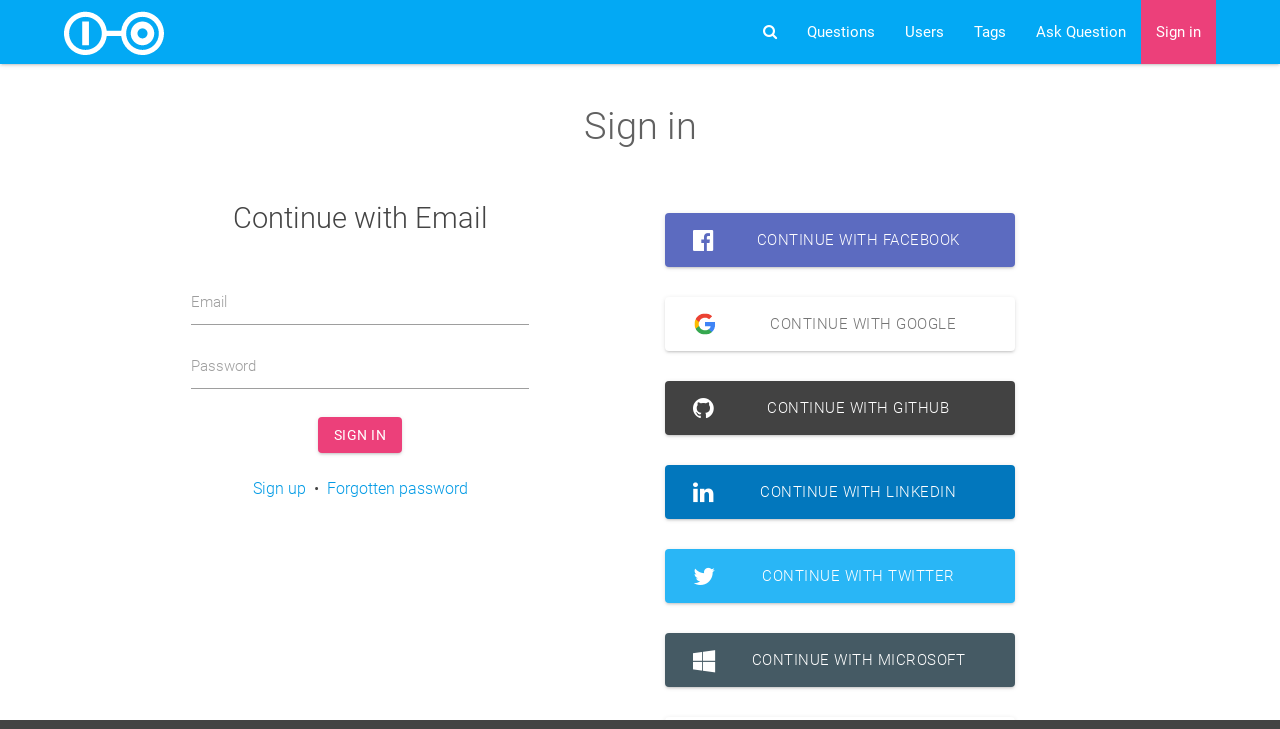

--- FILE ---
content_type: text/html;charset=UTF-8
request_url: https://demo.scoold.com/signin?returnto=/profile
body_size: 4231
content:
<!DOCTYPE html>
<!-- Powered by            __    __    __   ___ __
     ____ ____ ___   ___  / /___/ /  / _ \/ __/ _ \
   / ___/ ___/ __ \/ __ \/ / __  /  / .__/_/  \___/
  (__  ) /__/ /_/ / /_/ / / /_/ /  /_/
 /____/\___/\____/\____/_/\__,_/  https://scoold.com
-->
<html lang="en" dir="LTR">
	<head>
		<title>Scoold Pro | Sign in</title>
		<meta charset="utf-8">
		<meta name="viewport" content="width=device-width, initial-scale=1.0, minimum-scale=1.0">
		<meta name="theme-color" media="(prefers-color-scheme: light)" content="white">
		<meta name="theme-color" media="(prefers-color-scheme: dark)" content="black">
		<meta name="description" content="Scoold Pro is friendly place for knowledge sharing and collaboration. Ask questions, post answers and comments, earn reputation points.">
		<meta name="keywords" content="knowledge base, knowledge sharing, collaboration, wiki, forum, Q&amp;A, questions and answers, internal communication, project management, issue tracker, bug tracker, support tool">
		<meta name="generator" content="Scoold Pro">
		<meta property="fb:app_id" content="99517177417">
		<meta property="og:title" content="Sign in">
		<meta property="og:type" content="article">
		<meta property="og:url" content="http://ay753m3ugeen6uz42vbgjemakq0moyyg.lambda-url.eu-west-1.on.aws/signin">
		<meta property="og:image" content="https://demo.scoold.com/images/logowhite.png">
		<meta property="og:description" content="Scoold Pro is friendly place for knowledge sharing and collaboration. Ask questions, post answers and comments, earn reputation points.">
		<meta name="twitter:card" content="summary">
		<meta name="twitter:site" content="@getscoold">
		<meta name="twitter:title" content="Sign in">
		<meta name="twitter:description" content="Scoold Pro is friendly place for knowledge sharing and collaboration. Ask questions, post answers and comments, earn reputation points.">
		<meta name="twitter:image" content="https://demo.scoold.com/images/logowhite.png">
		<link rel="manifest" href="/manifest.webmanifest">
		<link href="/opensearch.xml" title="Scoold Pro" type="application/opensearchdescription+xml" rel="search">
		<link href="/feed.xml" rel="alternate" type="application/atom+xml" title="New questions feed">
		<link href="https://demo.scoold.com/images/logowhite.png" rel="image_src">
		<link href="https://demo.scoold.com/images/logowhite.png" rel="apple-touch-icon">
		<link href="/images/favicon.ico" rel="icon" sizes="any">
		<link href="/styles/materialize.min.css?r=199cd2524434" rel="stylesheet">
		<link href="/styles/font-awesome.min.css?r=199cd2524434" rel="stylesheet">
		<link href="/styles/easymde.min.css?r=199cd2524434" rel="stylesheet">
		<meta name="slack-app-id" content="669874453315.696117622464">
		<link href="/styles/highlighting.css?r=199cd2524434" rel="stylesheet">
		<link href="/styles/style.css?r=199cd2524434" rel="stylesheet" media="screen">
	</head>
	<body>
		<div class="scoold-wrapper">
			<header>
				<div class="navbar-fixed">
					<nav class="navbar-color">
						<div class="nav-wrapper container">
							<a href="#" data-target="mobile-drawer" class="sidenav-trigger"><i class="fa fa-bars fa-2x"></i></a>






							<div class="brand-logo">
								<a href="/">
									<img src="/images/logo.svg" class="scoold-logo" width="100" alt="scoold logo">
								</a>
							</div>

							<ul class="right hide-on-med-and-down">
									<li>
										<a href="#" class="toggle-drawer " title="Search">
											<i class="fa fa-search fa"></i><span class="hide">Search</span>
										</a>
									</li>

								<li><a href="/questions" title="Questions" class="">Questions</a></li>
								<li><a href="/people" title="Users" class="">Users</a></li>
								<li><a href="/tags" title="Tags" class="">Tags</a></li>
								<li><a href="/questions/ask" title="Ask Question" class="">Ask Question</a></li>

									<li><a href="/signin?returnto=/signin" title="Sign in"
												 class="navbtn-hover">Sign in</a></li>


							</ul>

							<ul class="sidenav" id="mobile-drawer">
								<li>
									<nav class="light-blue z-depth-0">
										<div class="nav-wrapper">
											<form action="/search">
												<div class="input-field">
													<input id="search-box-mobile" type="search" name="q" placeholder="Search" required>
													<label class="label-icon" for="search-box-mobile"><i class="fa fa-search fa-2x"></i></label>
														<i class="material-icons fa fa-close"></i>
												</div>
											</form>
										</div>
									</nav>
								</li>
									<li><a href="/signin?returnto=/signin" title="Sign in"
												 class="navbtn-hover">Sign in</a></li>
								<li><a href="/questions/ask" title="Ask Question" class="">Ask Question</a></li>
								<li><a href="/questions" title="Questions" class="">Questions</a></li>
								<li><a href="/people" title="Users" class="">Users</a></li>
								<li><a href="/tags" title="Tags" class="">Tags</a></li>
							</ul>
						</div>
					</nav>

					<nav id="search-drawer" class="white z-depth-1 hide hide-on-med-and-down">
						<div class="nav-wrapper container">
							<form class="hide-on-med-and-down" action="/search">
								<div class="input-field">
									<input id="search-box" type="search" name="q" placeholder="Search" required>
									<label class="label-icon" for="search-box"><i class="fa fa-search fa-2x grey-text"></i></label>
										<a href="#" id="search-info-right"><i class="fa fa-question-circle grey-text"></i></a>
										<i class="material-icons fa fa-close grey-text toggle-drawer"></i>
								</div>
							</form>
						</div>
					</nav>
					<div id="search-info-drawer" class="z-depth-0 hide hide-on-med-and-down">
						<div class="pvl container">
							<div class="row">
								<div class="col m6 s12">
									<div>
										<b>Examples:</b> <code>query</code>, <code>"exact match"</code>, <code>wildcard*</code>,
										<code>wild?ard</code>, <code>wild*rd</code>
									</div>
									<div>
										<b>Fuzzy search:</b> <code>cake~</code> (finds <code>cakes</code>, <code>bake</code>)
									</div>
									<div>
										<b>Term boost:</b> <code>"red velvet"^4</code>, <code>chocolate^2</code>
									</div>
									<div>
										<b>Field grouping:</b> <code>tags:(+work -"fun-stuff")</code>
									</div>
									<div>
										<b>Escape special characters</b> <code>+-&|!(){}[]^"~*?:\</code> - e.g. <code>\+</code> <code>\*</code> <code>\!</code>
									</div>
								</div>
								<div class="col m6 s12">
									<div>
										<b>Range search:</b> <code>properties.timestamp:[1587729413488 TO *]</code> (inclusive),
										<code>properties.title:{A TO Z}</code>(excluding A and Z)
									</div>
									<div>
										<b>Combinations:</b> <code>chocolate AND vanilla</code>, <code>chocolate OR vanilla</code>,
										<code>(chocolate OR vanilla) NOT "vanilla pudding"</code>
									</div>
									<div>
										<b>Field search:</b> <code>properties.title:"The Title" AND text</code>
									</div>
								</div>
							</div>
						</div>
					</div>
				</div>
			</header>

			<main class="container">



	<noscript>
		<div class="infostrip errorBox pvm center">
			<i class="fa fa-warning"></i> JavaScript is disabled. Strange things can happen.
		</div>
	</noscript>
	<div class="card-panel infostrip hide ">
			<a href="#" class="right close-infostrip"><i class="fa fa-times"></i></a>
		<div class="infostrip-content">
		
		</div>
	</div>

<div id="fb-root"></div>

<div class="page-wrapper">
	<div class="row">
		<div class="col s12 m12 l10 offset-l1 center">
			<div class="">
				<h2 class="grey-text text-darken-2 pbl">Sign in</h2>



				<div class="row">
					<div class="col l5 m6 s12">
							<h3>Continue with Email</h3>
						<div class="pal">
							<form method="post" id="password-login-form">
								<div class="input-field mvm">
									<label for="email">Email</label>
									<input id="email" type="email" value="" name="username" required>
								</div>
								<div class="input-field mvm">
									<label for="passw">Password</label>
									<input id="passw" type="password" value="" minlength="6" name="password" required>
								</div>
								<input type="hidden" name="provider" value="password">
								<input type="hidden" name="access_token" value="password">
								<div class="mtl">
									<button type="submit" class="btn">Sign in</button>
								</div>
							</form>
							<br>
							<a href="/signin/register">Sign up</a> &nbsp;&bull;&nbsp;
							<a href="/signin/iforgot">Forgotten password</a>
						</div>



					</div>
					<div class="col l7 m6 s12">

						<div class="row">
							<div class="col s12 m12 l8 offset-l2 center">
									<div class="mvl pvs">
										<a id="fb-login-btn" href="https://www.facebook.com/dialog/oauth?client_id=99517177417&amp;response_type=code&amp;scope=email&amp;state=scoold-pro&amp;redirect_uri=https://paraio.com/facebook_auth" class="btn-large indigo lighten-1 truncate">
											<i class="fa fa-facebook-official left"></i> Continue with Facebook
										</a>
									</div>

									<div class="mvl pvs">
										<a id="gp-login-btn" href="https://accounts.google.com/o/oauth2/v2/auth?client_id=4711250984-o0q1nheoevsdus7kk7ftk7st4lpnbfnf.apps.googleusercontent.com&amp;response_type=code&amp;scope=openid%20profile%20email&amp;state=scoold-pro&amp;redirect_uri=https://paraio.com/google_auth" class="btn-large white grey-text text-darken-1 truncate pls prl">
											<img src="/images/google.svg" width="54" height="54" alt="Google logo" class="left"/>
											Continue with Google
										</a>
									</div>

									<div class="mvl pvs">
										<a id="gh-login-btn" href="https://github.com/login/oauth/authorize?response_type=code&amp;client_id=c419882981d0b26a88d1&amp;scope=user%3Aemail&amp;state=scoold-pro&amp;redirect_uri=https://paraio.com/github_auth" class="btn-large grey darken-3 white-text truncate">
											<i class="fa fa-github left"></i> Continue with GitHub
										</a>
									</div>

									<div class="mvl pvs">
										<a id="in-login-btn" href="https://www.linkedin.com/oauth/v2/authorization?response_type=code&amp;client_id=78ctpf5gd4ee6z&amp;scope=r_liteprofile%20r_emailaddress&amp;state=scoold-pro&amp;redirect_uri=https://paraio.com/linkedin_auth" class="btn-large light-blue darken-3 white-text text-darken-1 truncate">
											<i class="fa fa-linkedin left"></i> Continue with LinkedIn
										</a>
									</div>

									<div class="mvl pvs">
										<a id="tw-login-btn" href="https://paraio.com/twitter_auth?state=scoold-pro" class="btn-large light-blue white-text lighten-1 truncate">
											<i class="fa fa-twitter left"></i> Continue with Twitter
										</a>
									</div>

									<div class="mvl pvs">
										<a id="ms-login-btn" href="https://login.microsoftonline.com/common/oauth2/v2.0/authorize?response_type=code&amp;client_id=11c8ad77-867b-440b-955a-2b0f50d51a3e&amp;scope=https%3A%2F%2Fgraph.microsoft.com%2Fuser.read&amp;state=scoold-pro&amp;redirect_uri=https://paraio.com/microsoft_auth" class="btn-large blue-grey white-text darken-2 truncate">
											<i class="fa fa-windows left"></i> Continue with Microsoft
										</a>
									</div>

									<div class="mvl pvs">
										<a id="sl-login-btn" href="https://slack.com/oauth/v2/authorize?response_type=code&amp;client_id=669874453315.696117622464&amp;user_scope=identity.basic%20identity.email%20identity.team%20identity.avatar&amp;state=scoold-pro&amp;redirect_uri=https://paraio.com/slack_auth" class="btn-large truncate pls prl">
											<img src="https://cdn.brandfolder.io/5H442O3W/as/pl546j-7le8zk-199wkt/Slack_Mark.svg"
													 width="54" height="54" alt="Slack logo" class="left"/> Continue with Slack
										</a>
									</div>






									<div class="mvl pvs">
										<a id="custom-login-btn" href="https://albogdano.github.io/scoold-login-page/" class="btn-large grey darken-2 truncate">
											<i class="fa fa-sign-in left"></i> Continue with Demo Login
										</a>
									</div>
							</div>
						</div>

					</div>
				</div>
				<small class="grey-text">By signing in, you agree to our 'Terms of use'.</small>
			</div>
		</div>
	</div>
</div>
			</main>

			<footer class="page-footer">
				<div class="container">
					<div class="row mbn">
						<div class="col l7 s12 sTextCenter">
							<div class="pvl">
								
								<a href="/about" title="About">About</a>&nbsp;&nbsp;
								<a href="/feedback" title="Feedback">Feedback</a>&nbsp;&nbsp;
								<a href="/privacy" title="Privacy policy">Privacy policy</a>&nbsp;&nbsp;
								<a href="/terms" title="Terms of use">Terms of use</a>&nbsp;&nbsp;
								<a href="/apidocs" title="API docs">API</a>
							</div>
						</div>
						<div class="col l5 s12 sTextCenter mtm right-align">
							<a href="/languages" title="Switch to a different language" class="btn-flat grey capitalize">
								English
							</a>
						</div>
					</div>
				</div>
				<div>
					<div class="container">
						<div class="row mbn">
							<div class="col l6 s12 sTextCenter">
								<i class="fa fa-creative-commons"></i> Excluding logos, this site is licensed under a <a href="https://creativecommons.org/licenses/by-sa/4.0/">Creative Commons</a> license.
							</div>
							<div class="col l6 s12 sTextCenter right-align">
								<span>Powered by <a href="https://scoold.com"><b>Scoold</b></a></span>
							</div>
						</div>
					</div>
				</div>
			</footer>
		</div>

		<div id="main-modal" class="modal">
			<div class="modal-content">
  <div class="progress ajaxwait "><div class="indeterminate"></div></div>
			</div>
			<div class="modal-footer">
				<a href="#" class="modal-action modal-close waves-effect waves-green btn-flat">Close</a>
			</div>
		</div>

		<script nonce="fson6zpnbs93PjLQUyW1sA==" src="/scripts/jquery.min.js?r=199cd2524434"></script>
		<script nonce="fson6zpnbs93PjLQUyW1sA==" src="/scripts/diff_match_patch.js?r=199cd2524434"></script>
		<script nonce="fson6zpnbs93PjLQUyW1sA==" src="/scripts/materialize.min.js?r=199cd2524434"></script>
		<script nonce="fson6zpnbs93PjLQUyW1sA==" src="/scripts/prism.min.js?r=199cd2524434" data-manual></script>
		<script nonce="fson6zpnbs93PjLQUyW1sA==">MathJax = {tex: {inlineMath: [['$', '$'], ['\\(', '\\)']]}, svg: {fontCache: 'global'}};</script>
		<script nonce="fson6zpnbs93PjLQUyW1sA==" src="/scripts/mathjax/tex-chtml-full.js?r=199cd2524434" async></script>
		<script nonce="fson6zpnbs93PjLQUyW1sA==" src="/scripts/easymde.min.js?r=199cd2524434"></script>
		<script nonce="fson6zpnbs93PjLQUyW1sA==" src="/scripts/inline-attachment.min.js?r=199cd2524434"></script>
		<script nonce="fson6zpnbs93PjLQUyW1sA==" src="/scripts/codemirror-4.inline-attachment.min.js?r=199cd2524434"></script>

		<script nonce="fson6zpnbs93PjLQUyW1sA==">CONTEXT_PATH = '';RTL_ENABLED = false;IS_ADMIN = false;MAX_TAGS_PER_POST = 5;MIN_PASS_LENGTH = 8;
			UPLOADS_ENABLED = false;AVATAR_UPLOADS_ENABLED = false;IMGUR_CLIENT_ID = '';IMGUR_ENABLED = false;CLOUDINARY_ENABLED = false;
			WELCOME_MESSAGE = '<b>[Scoold Pro DEMO]</b> Use the DEMO login provider to sign in as admin. <b><a href="https://paraio.com/scoold-pro">Buy Scoold Pro</a></b>';WELCOME_MESSAGE_ONLOGIN = '';WELCOME_MESSAGE_PRELOGIN = '';CONFIRM_MSG = 'Are you sure you want to do this?';TAG_CREATION_ALLOWED = true;
			if ('serviceWorker' in navigator) {navigator.serviceWorker.register(CONTEXT_PATH + '/service-worker.js');}
		</script>
		<script nonce="fson6zpnbs93PjLQUyW1sA==" src="/scripts/scoold.js?r=199cd2524434"></script>



			<!-- External Script: crisp Begin -->
				<script nonce="fson6zpnbs93PjLQUyW1sA==">
					window.$crisp=[];window.CRISP_WEBSITE_ID="ccb20f45-db3f-4e9f-b134-8b35361fb420";(function(){d=document;s=d.createElement("script");s.src="https://client.crisp.chat/l.js";s.async=1;d.getElementsByTagName("head")[0].appendChild(s);})();
				</script>
			<!-- External Script: crisp End -->
	</body>
</html>


--- FILE ---
content_type: text/css
request_url: https://demo.scoold.com/styles/style.css?r=199cd2524434
body_size: 5989
content:
/* roboto-300 - vietnamese_greek-ext_cyrillic-ext_latin-ext_latin_greek_cyrillic */
@font-face {
  font-family: 'Roboto';
  font-style: normal;
  font-weight: 300;
  font-display: swap;
  src: local('Roboto Light'), local('Roboto-Light'),
		url('../fonts/roboto-v20-vietnamese_greek-ext_cyrillic-ext_latin-ext_latin_greek_cyrillic-300.woff2') format('woff2'), /* Chrome 26+, Opera 23+, Firefox 39+ */
		url('../fonts/roboto-v20-vietnamese_greek-ext_cyrillic-ext_latin-ext_latin_greek_cyrillic-300.woff') format('woff'); /* Chrome 6+, Firefox 3.6+, IE 9+, Safari 5.1+ */
}
/* roboto-regular - vietnamese_greek-ext_cyrillic-ext_latin-ext_latin_greek_cyrillic */
@font-face {
  font-family: 'Roboto';
  font-style: normal;
  font-weight: 400;
	font-display: swap;
  src: local('Roboto'), local('Roboto-Regular'),
		url('../fonts/roboto-v20-vietnamese_greek-ext_cyrillic-ext_latin-ext_latin_greek_cyrillic-regular.woff2') format('woff2'), /* Chrome 26+, Opera 23+, Firefox 39+ */
		url('../fonts/roboto-v20-vietnamese_greek-ext_cyrillic-ext_latin-ext_latin_greek_cyrillic-regular.woff') format('woff'); /* Chrome 6+, Firefox 3.6+, IE 9+, Safari 5.1+ */
}
/* roboto-700 - vietnamese_greek-ext_cyrillic-ext_latin-ext_latin_greek_cyrillic */
@font-face {
  font-family: 'Roboto';
  font-style: normal;
  font-weight: 700;
	font-display: swap;
  src: local('Roboto Bold'), local('Roboto-Bold'),
		url('../fonts/roboto-v20-vietnamese_greek-ext_cyrillic-ext_latin-ext_latin_greek_cyrillic-700.woff2') format('woff2'), /* Chrome 26+, Opera 23+, Firefox 39+ */
		url('../fonts/roboto-v20-vietnamese_greek-ext_cyrillic-ext_latin-ext_latin_greek_cyrillic-700.woff') format('woff'); /* Chrome 6+, Firefox 3.6+, IE 9+, Safari 5.1+ */
}

body {
	background-color: white;
	font-weight: 300;
	color: #444444;
	text-decoration: none;
	word-spacing: normal;
	letter-spacing: 0;
	/*font-size: 13pt;*/
	font-size: 16px;
	font-family: "Roboto", "Helvetica", "Arial" sans-serif;
}
.tags-aside .chip {
	white-space: nowrap;
	text-overflow: ellipsis;
	overflow: hidden;
	max-width: 256px;
}
.monotext {font-family: monospace;}
.postbody ul li {list-style-type: disc;}
.postbody ul {padding-left: 40px;}
.postbox, .questionbox, .spacebox {word-wrap: break-word;}
.unapproved-post { opacity: 0.7; border: 2px dashed #CCC; }
.closed-report { opacity: 0.7; border: 1px solid #CCC; }
.postbox img {max-width: 100%;}
.postbox img {max-width: 100%;}
.viewbox pre {background-color: #f8f8f8; padding: 4px 8px; }
.following-post {border-right: 5px solid #8bc34a;}
.sticky-post {border-bottom: 3px solid #039be5;}
.deprecated-post {border-top: 3px solid #ff9800;}
.em3v{margin: 3rem 0 3rem 0;}
.em5v{margin: 5rem 0 5rem 0;}
hr { height: 1px; border: 0; background-color: #CCC; width: 100%;}
.approve-answer, .approve-translation{ color: #777777;}
.approve-answer:hover, .approve-translation:hover{ color: #88AF12;}
.squarelist{ list-style: square; }
.gigaText{ font-size: 4em; }
.megaText{ line-height: 1.0em;font-size: 3em; }
.hugeText{ line-height: 1.0em;font-size: 2.4em; }
.largeText{ line-height: 1.2em;font-size: 1.8em; }
.mediumText{ line-height: 1.6em;font-size: 1.3em; }
.smallText { line-height: 1.4em;font-size: 0.8em; }
.center { text-align: center; }
.r{ text-align: right;}
.l{ text-align: left;}
.lightborder{ border: 1px solid #CCCCCC; border-radius: 4px;}
.dashedborder{ border: 4px dashed #CCCCCC; border-radius: 4px;}
.droptarget{ opacity: 0.5; outline: 5px dashed #222; }
.capitalize{ text-transform: capitalize; }
.pages{ clear: both; }
.pagination li a { font-weight: 400; }
.diff-ins{ background-color: #E6FFE6;}
.diff-del{ background-color: #FFE6E6;}
.diff-ins .button-tiny{ background-color: #E6FFE6;}
.diff-del .button-tiny{ background-color: #FFE6E6;}
.editor-toolbar button { color: #555555; }
button:focus{ outline: none;background-color: inherit; }
h1, h2, h3, h4, h5, h6{font-weight: 300;}

#fb-login-btn, #gp-login-btn, #gh-login-btn, #in-login-btn, #tw-login-btn, #ms-login-btn, #sl-login-btn, #mm-login-btn,
#az-login-btn, #oa2-login-btn, #oa2second-login-btn, #oa2third-login-btn, #custom-login-btn { width: 100%; }
#gp-login-btn, #sl-login-btn, #mm-login-btn, #az-login-btn {padding-left: 13px;}
#sl-login-btn, #mm-login-btn { background-color: white; color: #222; }
#az-login-btn { background-color: #fad673; color: #222; }

.add-mattermost-btn {
	display: inline-block;
	border-radius: 6px;
	border: 1px solid #BBB;
	padding: 8px;
	margin-bottom: 20px;
}
.add-mattermost-btn img {
	padding-right: 2px;
	margin-bottom: -7px;
}

.add-teams-btn {
	display: inline-block;
	border-radius: 6px;
	border: 1px solid #BBB;
	padding: 8px;
	margin-bottom: 20px;
}
.add-teams-btn img {
	padding-right: 2px;
	margin-bottom: -7px;
}

.leaveblank {opacity: 0.0001;}

.pan{padding:0}
.pas{padding:5px}
.pam{padding:10px}
.pal{padding:20px}
.ptn{padding-top:0}
.pts{padding-top:5px}
.ptm{padding-top:10px}
.ptl{padding-top:20px}
.prn{padding-right:0}
.prs{padding-right:5px}
.prm{padding-right:10px}
.prl{padding-right:20px}
.pbn{padding-bottom:0}
.pbs{padding-bottom:5px}
.pbm{padding-bottom:10px}
.pbl{padding-bottom:20px}
.pln{padding-left:0}
.pls{padding-left:5px}
.plm{padding-left:10px}
.pll{padding-left:20px}
.phn{padding-left:0;padding-right:0}
.phs{padding-left:5px;padding-right:5px}
.phm{padding-left:10px;padding-right:10px}
.phl{padding-left:20px;padding-right:20px}
.pvn{padding-top:0;padding-bottom:0}
.pvs{padding-top:5px;padding-bottom:5px}
.pvm{padding-top:10px;padding-bottom:10px}
.pvl{padding-top:20px;padding-bottom:20px}
.man{margin:0}
.mas{margin:5px}
.mam{margin:10px}
.mal{margin:20px}
.mtn{margin-top:0}
.mts{margin-top:5px}
.mtm{margin-top:10px}
.mtl{margin-top:20px}
.mrn{margin-right:0}
.mrs{margin-right:5px}
.mrm{margin-right:10px}
.mrl{margin-right:20px}
.mbn{margin-bottom:0}
.mbs{margin-bottom:5px}
.mbm{margin-bottom:10px}
.mbl{margin-bottom:20px}
.mln{margin-left:0}
.mls{margin-left:5px}
.mlm{margin-left:10px}
.mll{margin-left:20px}
.mhn{margin-left:0;margin-right:0}
.mhs{margin-left:5px;margin-right:5px}
.mhm{margin-left:10px;margin-right:10px}
.mhl{margin-left:20px;margin-right:20px}
.mvn{margin-top:0;margin-bottom:0}
.mvs{margin-top:5px;margin-bottom:5px}
.mvm{margin-top:10px;margin-bottom:10px}
.mvl{margin-top:20px;margin-bottom:20px}

header {
	margin-bottom: 20px;
	font-weight: 400;
}
main {
	min-height: 600px;
}
table {
	width: 100%;
	word-wrap: break-word;
	table-layout: fixed;
}
label {
	color: inherit;
}
strong {
	font-weight: 700;
}
kbd {
	margin: 0px 0.1em;
	padding: 0.2em 0.5em;
	border-radius: 3px;
	border: 1px solid rgb(204, 204, 204);
	line-height: 1.1em;
	display: inline-block;
	box-shadow: 0px 1px 0px rgba(0,0,0,0.2), inset 0px 0px 0px 2px #ffffff;
	background-color: rgb(247, 247, 247);
	text-shadow: 0 1px 0 #fff;
}
.scoold-logo {
	padding: 0;
}
.click2hide {
	cursor: pointer;
}
.infostrip, .infostrip2 {
	text-align: center;
	line-height: 1.2em;
	font-size: 1.2em;
	margin-bottom: 15px;
	padding: 15px;
}
.gmap {
	height: 300px;
}
.scoold-wrapper {
	background-color: white;
}
.scoold-user-dropdown i {
	margin: -7px 0 0 5px;
}
.scoold-user-dropdown img {
	border-radius: 3px;
}
.scoold-user-dropdown {
	height: 63px;
	padding: 7px 2px 7px 7px;
}
.dropdown-content {
	opacity: 1;
}
.pro-label {
	font-size: 0.8em;
	color: #777;
	padding: 0px 8px;
	margin: 0 5px;
	border: 1px solid #777;
	font-weight: 300;
	border-radius: 3px;
	vertical-align: top;
}
#search-box {
	border: none;
	box-shadow: none;
	background-color: white;
	display: inline-block;
	font-size: 1.2rem;
	color: #444;
	height: 99%;
}
#search-box:focus {
	border: none;
	box-shadow: none;
}
#search-info-left {
	position: absolute;
	left: 35px;
}
#search-info-right {
	position: absolute;
	right: 50px;
}
textarea.edit-post {
	border: 1px solid #bbb;
	border-radius: 4px;
	min-height: 370px;
	margin-bottom: 26px;
}
textarea.simple-editor {
	min-height: 500px;
	width: 100%;
	max-width: 100%;
	min-width: 100%;
	border: 0px;
	border-bottom: 1px solid #CCC;
}
#edit-picture-link {
	position: absolute;
	top: 1px;
	right: 1px;
	padding: 10px 15px;
	background-color: white;
	display: none;
}
#main-modal {
	min-height: 400px;
	width: 35%;
}
.autocomplete {
	display: -ms-flexbox;
	display: flex;
}
.chips-autocomplete .chip {
	margin-right: 15px;
}
.chip {
	background-color: #f1f1f1;
}
.chip:focus {
	background-color: #666;
}
.chips-container {
	padding-top: 0.4em;
	float: right;
}
.chip > .msg {
	display: contents;
}
.input-field > .chip.red {
	width: 100%;
}
.material-icons {
	display: inline-block;
	font: normal normal normal 14px/1 FontAwesome;
	font-size: inherit;
	-webkit-font-smoothing: antialiased;
	-moz-osx-font-smoothing: grayscale;
}
i.close:before {
	content: "\f00d";
}
.upvote, .downvote {color: #888888;}
.upvote:hover, .upvote.cast {color: #4CAF50;}
.downvote:hover, .downvote.cast {color: #F44336;}

blockquote { border-left: 5px solid #888888; }
pre { overflow: auto; }

.editor-preview ul>li {
	list-style-type: disc;
}
.editor-preview ul, .editor-preview ol {
	padding: 0 20px;
}
.editor-preview pre {
	background-color: transparent;
}

.EasyMDEContainer .CodeMirror {
	border: 1px solid #bbb;
}
.CodeMirror-selectedtext, .cm-comment.CodeMirror-selectedtext  {
	background-color: #d9d9d9;
}
.CodeMirror-hints {
  position: absolute;
  z-index: 10;
  overflow: hidden;
  list-style: none;
  margin: 0;
  box-shadow: 0px 1px 4px rgba(0,0,0,.4);
  background: white;
  max-height: 24em;
  overflow-y: auto;
	padding: 0px;
}
.CodeMirror-hint {
  margin: 0;
	padding: 5px 5px 0px 5px;
  white-space: pre;
  color: black;
  cursor: pointer;
}
li.CodeMirror-hint-active {
  background: #eee;
}
img.mention-img.profile-pic {
	margin: 0px 0px -3px 0px;
	height: 25px;
	width: 25px;
}

.new-comment-form .CodeMirror {
	border-radius: 3px;
	padding: 2px;
}
.new-comment-form .editor-statusbar {
	padding: 1px;
}
.new-comment-form .character-counter {
	min-height: 0;
	display: none;
}
.new-comment-form .new-comment-hint {
	margin-top: -1.4em;
	width: 83%;
}
.new-comment-form textarea.edit-post {
	min-height: 0;
	visibility: hidden;
}

code {
	background: #f8f8f8;
	padding: 2px;
	border-radius: 2px;
}
pre, code.hljs, code[class*="language-"], pre[class*="language-"] {
	font-size: 0.95em;
	tab-size: 2;
	-moz-tab-size: 2;
}
.selected-post {
	border-left: 2px solid #039be5;
	padding-left: 10px;
}
.user-card {
	min-height: 127px;
}
.user-card img {
	max-height: 118px;
}
img.profile-pic {
	object-fit: cover;
	height: 100%;
}
.user-card img.profile-pic, .user-card-compact img.profile-pic {
	width: 100%;
	padding: 6px 0px 0px 7px;
}
img.profile-pic:before {
  content: " ";
  display: block;
  position: absolute;
	box-sizing: border-box;
  background-image: url('[data-uri]');
	background-clip: initial;
	background-attachment: initial;
	background-position: center;
	background-size: cover;
	color: transparent;
}
.rep-overlay:before {
	content: attr(data-votes);
	text-shadow: 0px 0px 5px black;
	color: white;
	font-size: small;
	font-weight: bold;
	padding: 0px 3px;
	position: absolute;
	bottom: -16px;
	z-index: 1;
}
.user-card-compact {
	min-height: 48px;
}
.user-card-compact, .user-card-compact .badgebox {
	font-size: smaller;
}
.card.personbox.compact, .card.personbox.compact > .user-card-compact {
	margin-bottom: 5px;
}
.personbox .user-card-compact img.profile-pic:before {
	height: 69%;
	width: 6%;
}
.personbox img.profile-pic:before {
  height: 89%;
  width: 29%;
}
.userbox img.profile-pic:before {
  height: 50px;
  width: 50px;
}
.card-image img.profile-pic:before {
  height: 100%;
  width: 100%;
}
.questionbox img.profile-pic:before {
	height: 50px;
	width: 50px;
}
.sidenav img.profile-pic:before {
	height: 50px;
	width: 50px;
}
.dropdown-trigger img.profile-pic:before {
	height: 50px;
	width: 59px;
}
img.mention-img.profile-pic:before {
	height: 25px;
	width: 25px;
}
.card .card-website a:not(.btn):not(.btn-large):not(.btn-small):not(.btn-large):not(.btn-floating) {
	margin-right: 0;
	text-transform: lowercase;
}
.card .card-image img {
	background-color: #ccc;
	min-height: 330px;
}
.editlink {
	display: inline-flex;
}
.aboutme {
	padding-left: 50px;
}
.post-actions a {
	display: inline-block;
}
.comment-text {
	display: inline-block;
}
.comment-text * {
	font-size: inherit;
	/*display: inline;*/
}
.comment-text p:first-child {
	margin: 0;
}
.comment-timestamp {
	display: inline-block;
}
.personbox .person-name {
	font-size: 1em;
	line-height: 1.2em;
}
.personbox .lastseen {
	font-size: 0.9em;
	position: absolute;
	bottom: 5px;
	right: 0px;
}
.userbox img {max-width: inherit;}
/*.userbox-body { font-weight: 400; }*/

.swagger-ui .info .title small {
	line-height: 20px;
	top: 7px;
	border-radius: 5px;
}
.swagger-ui .info {
	margin: 40px 0 10px 0;
}
.swagger-ui table thead tr td, .swagger-ui table thead tr th {
	width: 200px;
}
.swagger-ui .response-col_links {
	display: none;
}
.swagger-ui select {
	opacity: 1;
	height: 2.4rem;
	width: auto;
	font-size: 16px;
	margin: 0px;
}

#passw.pass-meter, #newpassword.pass-meter { border-bottom: 3px solid #F44336; box-shadow: none;}
#passw.pass-meter.psms-25, #newpassword.pass-meter.psms-25 { border-bottom: 3px solid #F44336; box-shadow: none; }
#passw.pass-meter.psms-50, #newpassword.pass-meter.psms-50 { border-bottom: 3px solid #FFC000; box-shadow: none; }
#passw.pass-meter.psms-75, #newpassword.pass-meter.psms-75 { border-bottom: 3px solid #b2ca7d; box-shadow: none; }
#passw.pass-meter.psms-100, #newpassword.pass-meter.psms-100 { border-bottom: 3px solid #88AF12; box-shadow: none; }

audio {
	height: 30px;
	width: 50%;
	vertical-align: middle;
	margin: 2px 0;
}

video {
	max-width: 100%;
}

select {
	border: 1px solid #9E9E9E;
}

td, th {
	padding: 10px 5px;
}

h1 {
	font-size: 3.2rem;
	margin: 1.68rem 0;
}

h2 {
	font-size: 2.56rem;
	margin: 1.4rem 0;
}

h3 {
	font-size: 1.92rem;
	margin: 1rem 0;
}

h4 {
	font-size: 1.28rem;
	margin: 0.52rem 0;
}

h5 {
	font-size: 1.0rem;
	margin: 0.093rem 0;
}

.card-panel, .card {
	border-radius: 4px;
}

.page-wrapper .card-panel {
	padding: 17px 12px 12px 12px;
}
.card .card-content {
	padding: 15px;
}

.z-depth-1, .sidenav, .collapsible, .dropdown-content, .toast, .card, .card-panel, nav, .btn-floating, .btn, .btn-small, .btn-large {
	-webkit-box-shadow: 0 2px 2px 0 rgba(0,0,0,.07),0 3px 1px -2px rgba(0,0,0,.06),0 1px 5px 0 rgba(0,0,0,.1);
	box-shadow:         0 2px 2px 0 rgba(0,0,0,.07),0 3px 1px -2px rgba(0,0,0,.06),0 1px 5px 0 rgba(0,0,0,.1);
}
.z-depth-1-half, .btn-floating:hover, .btn:hover, .btn-small:hover, .btn-large:hover {
	-webkit-box-shadow: 0 3px 3px 0 rgba(0,0,0,.12),0 1px 7px 0 rgba(0,0,0,.12),0 3px 1px -1px rgba(0,0,0,.2);
	box-shadow:         0 3px 6px 0 rgba(0,0,0,.12),0 1px 7px 0 rgba(0,0,0,.12),0 3px 6px -1px rgba(0,0,0,.2);
}

.sidenav-overlay {
	z-index: 995;
}

.navbar-fixed .sidenav li:not(.divider) {
	height: 50px;
}

.btn, .btn-small, .btn-large, .btn-flat {
	border-radius: 4px;
}

.tabs {
	border-bottom: 1px solid #CCC;
}

.tabs .tab {
	border-left: 1px solid #EFEFEF;
	border-top: 1px solid #EFEFEF;
	border-right: 1px solid #EFEFEF;
}

.tabs .tab:nth-child(2), .tabs .tab:nth-child(3) {
	border-left: none;
}

.compactanswerbox p {
	display: inline-block;
	margin: 0;
}

.badgebox {
	border: 1px solid #DDD;
	border-radius: 3px;
}

small.badgebox, .custom-badge.small {
	line-height: inherit;
	height: 1.5em;
	padding: 0px 5px;
	margin: 0;
}

.custom-badge.small {
	padding: 0px 8px;
}

.userbox small.badgebox {
	font-size: 10px;
}

.custom-badge.add:hover, .custom-badge.remove:hover {
	cursor: pointer;
}

.custom-badge a {
	color: inherit;
}

#badge-preview-icon {
	color: black;
}

.smallspacebox.orange-border {
	border: 2px solid orange;
}
.smallspacebox {
	border: 1px solid #DDD;
	background-color: transparent;
	border-radius: 3px;
	white-space: nowrap;
	overflow: hidden;
	text-overflow: ellipsis;
}
.spacelabel {
	border-radius: 3px;
	color: #444;
	height: 2rem;
	padding: 10px;
	margin-bottom: -10px;
	font-weight: bold;
	background-color: #f6f6f6;
}
.qstatsbox div {
	font-size: 14px;
	padding: 1px 5px;
}

.qstatsbox strong {
	font-weight: 500;
}

table.striped>tbody>tr:nth-child(odd) {
    background-color: rgba(242,242,242,0.5);
}

.card-panel.deprecated-post {
	-webkit-box-shadow: 0 2px 20px 0 rgba(255,152,1,.2), 0 3px 1px -2px rgba(255,152,1,.3), 0 1px 5px 0 rgba(255,152,1,.25);
	box-shadow:         0 2px 20px 0 rgba(255,152,1,.2), 0 3px 1px -2px rgba(255,152,1,.3), 0 1px 5px 0 rgba(255,152,1,.25);
}

.card-panel.sticky-post {
	-webkit-box-shadow: 0 2px 20px 0 rgba(3,155,229,.2), 0 3px 1px -2px rgba(3,155,229,.3), 0 1px 5px 0 rgba(3,155,229,.25);
	box-shadow:         0 2px 20px 0 rgba(3,155,229,.2), 0 3px 1px -2px rgba(3,155,229,.3), 0 1px 5px 0 rgba(3,155,229,.25);
}

.emoji-picker-container input, .emoji-picker-container input:focus {
	border-bottom: none !important;
	box-shadow: none !important;
}
.emoji-picker-container header {
	padding-top: 0;
	margin: 0 !important;
}
.emoji-picker-container header svg {
	margin-top: 10px;
}

.emoji-picker-container [class*="popupPicker"] {
	z-index: 10;
}

.lang-button {
	height: 5em;
	width: 100%;
}

.lang-button:hover {
	border: 1px solid #88AF12;
}

@media (max-width: 1400px) {
	.container {width: 90%;}
}
@media (max-width: 1280px) {
	.userbox img {max-width: 40px;}
	/*.userbox {width: 180px;}*/
	.userbox-body {font-size: smaller;}
	.userbox-body .chip {height: 18px;line-height: 18px;border-radius: 4px;padding: 0 4px;}
	.sidenav .divider {margin: 0;}
	.mediumText {font-size: 1.1em;}
}
@media (max-width: 990px) {
	.personbox .person-name {
		font-size: 0.9em;
		line-height: 1em;
	}
	.chips-container {
		padding: 0;
		float: none;
	}
	.questionbox img.profile-pic:before {
		height: 40px;
		width: 40px;
	}
}
@media (max-width: 900px) {
	.sTextCenter {
		text-align: center;
	}
	.sTextCenter.r {
		text-align: center;
	}
	.smallText {
		font-size: 0.9em;
		line-height: 2.5em;
	}
	.mediumText {
		font-size: 1.1em;
		line-height: 2.2em;
	}
	.hugeText {
		font-size: 2em;
	}
	.card-panel {
		padding: 10px 20px;
		margin: 5px 0;
	}
	.container {
		width: 96%;
	}
	.ptl {
		padding-top: 10px;
	}
	mtl {
		margin-top: 10px;
	}
	body {
		font-size: 14px;
	}
	.viewbox {
		word-break: break-all;
	}
	#main-modal {
		width: 100%;
	}
	.aboutme {
		padding-left: 0px;
	}
	.user-card {
		min-height: 96px;
		margin-bottom: 10px;
	}
	.user-card img {
		max-height: 89px;
	}
	.userbox {
		width: auto;
	}
	.page-content .questionbox {
		cursor: pointer;
	}
	.answers-head {
		height: 30px;
	}
	.fa-3x {
		font-size: 2em;
	}
	.questionbox img.profile-pic:before {
		height: 40px;
		width: 40px;
	}
	.personbox .person-name {
		font-size: 1.0em;
		line-height: 1.2em;
	}
}
@media (max-width: 600px) {
	.votebox {
		width: 50px;
		text-align: center;
		font-size: 1.6em;
	}
	.votecount {
		padding: 4px 8px 0 4px;
	}
	.commentbox {
		min-height: 20px;
		padding: 1px 0;
	}
	.commentbox .votebox {
		display: flex;
		font-size: 1em;
		width: 48px;
	}
	.commentbox .votebox .votecount {
		flex-grow: 1;
    padding: 0;
    display: flex;
    flex-direction: column;
	}
	.approve-answer-btn {
		padding: 0 10px;
	}
	.personbox img.profile-pic:before {
		height: 86%;
		width: 21%;
	}
	.questionbox img.profile-pic:before {
		height: 3.5%;
		width: 6%;
	}
	.personbox .person-name {
		font-size: 1.2em;
		line-height: 1.3em;
	}
	.chip {
		font-size: 10px;
		height: 20px;
		line-height: 22px;
	}
	.chip .close {
		line-height: 18px;
	}
}

/**** FEEL FREE TO MODIFY THIS THEME ****/
/* buttons, headings and links */
a, .dropdown-content li>a, .dropdown-content li>span { color: #039be5; }
.btn, .btn-large, .navbtn-hover { background-color: #ec407a; }
.btn:focus, .btn-large:focus, .btn-floating:focus { background-color: #ec407a; opacity: 0.7; }
.btn:hover, .btn-large:hover,span.badge.new,.sidenav span.badge.new, .collapsible span.badge.new { background-color: #444444; }
.filter-active { background-color: #039be5; color: white; }

/* nav bar and footer */
main { background-color: white; }
body, footer.page-footer { background-color: #444444; }
footer.page-footer { margin-top: 20px; }
.page-footer a { font-weight: 400;}
.navbar-color { background-color: #03a9f4; }
nav { background-color: inherit; color: inherit; height: 64px; line-height: 64px;}
nav .sidenav-trigger i { height: 64px; line-height: 64px; }

/* switches and inputs */
[type="radio"]:checked+span:after, [type="radio"].with-gap:checked+span:after { background-color: #039be5; }
[type="radio"]:checked+span:after, [type="radio"].with-gap:checked+span:before,
[type="radio"].with-gap:checked+span:after { border: 2px solid #039be5; }
.switch label input[type=checkbox]:checked+.lever { background-color: #93dafa; }
.switch label input[type=checkbox]:checked+.lever:after { background-color: #03a9f4; }
.input-field .prefix.active { color: black; }
input:not([type]):focus:not([readonly]), input[type=text]:not(.browser-default):focus:not([readonly]),
input[type=password]:not(.browser-default):focus:not([readonly]), input[type=email]:not(.browser-default):focus:not([readonly]),
input[type=url]:not(.browser-default):focus:not([readonly]), input[type=time]:not(.browser-default):focus:not([readonly]),
input[type=date]:not(.browser-default):focus:not([readonly]), input[type=datetime]:not(.browser-default):focus:not([readonly]),
input[type=datetime-local]:not(.browser-default):focus:not([readonly]), input[type=tel]:not(.browser-default):focus:not([readonly]),
input[type=number]:not(.browser-default):focus:not([readonly]), input[type=search]:not(.browser-default):focus:not([readonly]),
textarea.materialize-textarea:focus:not([readonly]), .chips.focus { border-bottom: 1px solid #555; box-shadow: 0 1px 0 0 #666; }
.select-wrapper input.select-dropdown:focus { border-bottom: 1px solid #666; }
[type="checkbox"].filled-in:checked+span:not(.lever):after { border: 2px solid #039be5; background-color: #039be5; }
[type="checkbox"]:checked+span:not(.lever):before { border-right: 2px solid #039be5; border-bottom: 2px solid #039be5; }

/* progress bars */
.progress .indeterminate { background-color: #039be5; }
.progress { background-color: #93dafa; }

/* tabs */
.tabs .tab a:hover, .tabs .tab a.active, .tabs .tab a { color: #039be5; }
.tabs .indicator { background-color: #039be5; }
.tabs .tab a:focus, .tabs .tab a:focus.active {	background-color: #FAFAFA; }


--- FILE ---
content_type: image/svg+xml
request_url: https://demo.scoold.com/images/google.svg
body_size: 1513
content:
<?xml version="1.0" encoding="UTF-8" standalone="no"?>
<svg
   xmlns:dc="http://purl.org/dc/elements/1.1/"
   xmlns:cc="http://creativecommons.org/ns#"
   xmlns:rdf="http://www.w3.org/1999/02/22-rdf-syntax-ns#"
   xmlns:svg="http://www.w3.org/2000/svg"
   xmlns="http://www.w3.org/2000/svg"
   viewBox="0 0 61.333332 61.333332"
   height="61.333332"
   width="61.333332"
   xml:space="preserve"
   id="svg2"
   version="1.1"><metadata
     id="metadata8"><rdf:RDF><cc:Work
         rdf:about=""><dc:format>image/svg+xml</dc:format><dc:type
           rdf:resource="http://purl.org/dc/dcmitype/StillImage" /><dc:title></dc:title></cc:Work></rdf:RDF></metadata><defs
     id="defs6"><clipPath
       id="clipPath24"
       clipPathUnits="userSpaceOnUse"><path
         style="clip-rule:evenodd"
         id="path22"
         d="M 49.9727,430 C 38.9414,430 30,421.086 30,410.027 V 49.9727 C 30,38.9414 38.9141,30 49.9727,30 H 410.027 C 421.059,30 430,38.9141 430,49.9727 V 410.027 C 430,421.059 421.086,430 410.027,430 Z" /></clipPath><clipPath
       id="clipPath30"
       clipPathUnits="userSpaceOnUse"><path
         id="path28"
         d="M 0,0 H 460 V 460 H 0 Z" /></clipPath><clipPath
       id="clipPath40"
       clipPathUnits="userSpaceOnUse"><path
         style="clip-rule:evenodd"
         id="path38"
         d="m 316.398,227.953 c 0,6.383 -0.57,12.52 -1.636,18.41 H 230 v -34.812 h 48.438 c -2.086,-11.25 -8.43,-20.781 -17.961,-27.164 v -22.582 h 29.086 c 17.019,15.668 26.835,38.742 26.835,66.148 z" /></clipPath><clipPath
       id="clipPath46"
       clipPathUnits="userSpaceOnUse"><path
         id="path44"
         d="M 0,0 H 460 V 460 H 0 Z" /></clipPath><clipPath
       id="clipPath56"
       clipPathUnits="userSpaceOnUse"><path
         style="clip-rule:evenodd"
         id="path54"
         d="m 230,140 c 24.301,0 44.672,8.059 59.563,21.805 l -29.086,22.582 c -8.059,-5.399 -18.368,-8.59 -30.477,-8.59 -23.441,0 -43.281,15.832 -50.359,37.101 H 149.574 V 189.582 C 164.383,160.168 194.816,140 230,140 Z" /></clipPath><clipPath
       id="clipPath62"
       clipPathUnits="userSpaceOnUse"><path
         id="path60"
         d="M 0,0 H 460 V 460 H 0 Z" /></clipPath><clipPath
       id="clipPath72"
       clipPathUnits="userSpaceOnUse"><path
         style="clip-rule:evenodd"
         id="path70"
         d="m 179.641,212.898 c -1.801,5.403 -2.825,11.168 -2.825,17.102 0,5.934 1.024,11.699 2.825,17.102 v 23.316 H 149.574 C 143.477,258.27 140,244.523 140,230 c 0,-14.523 3.477,-28.27 9.574,-40.418 l 30.067,23.316 z" /></clipPath><clipPath
       id="clipPath78"
       clipPathUnits="userSpaceOnUse"><path
         id="path76"
         d="M 0,0 H 460 V 460 H 0 Z" /></clipPath><clipPath
       id="clipPath88"
       clipPathUnits="userSpaceOnUse"><path
         style="clip-rule:evenodd"
         id="path86"
         d="m 230,284.203 c 13.215,0 25.078,-4.539 34.406,-13.457 l 25.813,25.813 C 274.633,311.082 254.258,320 230,320 c -35.184,0 -65.617,-20.168 -80.426,-49.582 l 30.067,-23.316 c 7.078,21.269 26.918,37.101 50.359,37.101 z" /></clipPath><clipPath
       id="clipPath94"
       clipPathUnits="userSpaceOnUse"><path
         id="path92"
         d="M 0,0 H 460 V 460 H 0 Z" /></clipPath></defs><g
     transform="matrix(1.3333333,0,0,-1.3333333,0,61.333333)"
     id="g10"><g
       transform="scale(0.1)"
       id="g12"><g
         transform="matrix(440,0,0,440,0,9.99999)"
         id="g14" /><g
         id="g18"><g
           clip-path="url(#clipPath24)"
           id="g20"><g
             clip-path="url(#clipPath30)"
             id="g26"><path
               id="path32"
               style="fill:#ffffff;fill-opacity:1;fill-rule:nonzero;stroke:none"
               d="M -13.644068,-13.644071 480,0 V 480 H 0 Z" /></g></g></g><g
         id="g34"><g
           clip-path="url(#clipPath40)"
           id="g36"><g
             clip-path="url(#clipPath46)"
             id="g42"><path
               id="path48"
               style="fill:#3f84f6;fill-opacity:1;fill-rule:nonzero;stroke:none"
               d="M 180,111.805 H 366.398 V 296.364 H 180 Z" /></g></g></g><g
         id="g50"><g
           clip-path="url(#clipPath56)"
           id="g52"><g
             clip-path="url(#clipPath62)"
             id="g58"><path
               id="path64"
               style="fill:#36a850;fill-opacity:1;fill-rule:nonzero;stroke:none"
               d="m 99.5742,90 h 239.988 V 262.898 H 99.5742 Z" /></g></g></g><g
         id="g66"><g
           clip-path="url(#clipPath72)"
           id="g68"><g
             clip-path="url(#clipPath78)"
             id="g74"><path
               id="path80"
               style="fill:#fcbc00;fill-opacity:1;fill-rule:nonzero;stroke:none"
               d="M 90,139.582 H 229.641 V 320.418 H 90 Z" /></g></g></g><g
         id="g82"><g
           clip-path="url(#clipPath88)"
           id="g84"><g
             clip-path="url(#clipPath94)"
             id="g90"><path
               id="path96"
               style="fill:#eb4233;fill-opacity:1;fill-rule:nonzero;stroke:none"
               d="m 99.5742,197.102 h 240.645 V 370 H 99.5742 Z" /></g></g></g></g></g></svg>